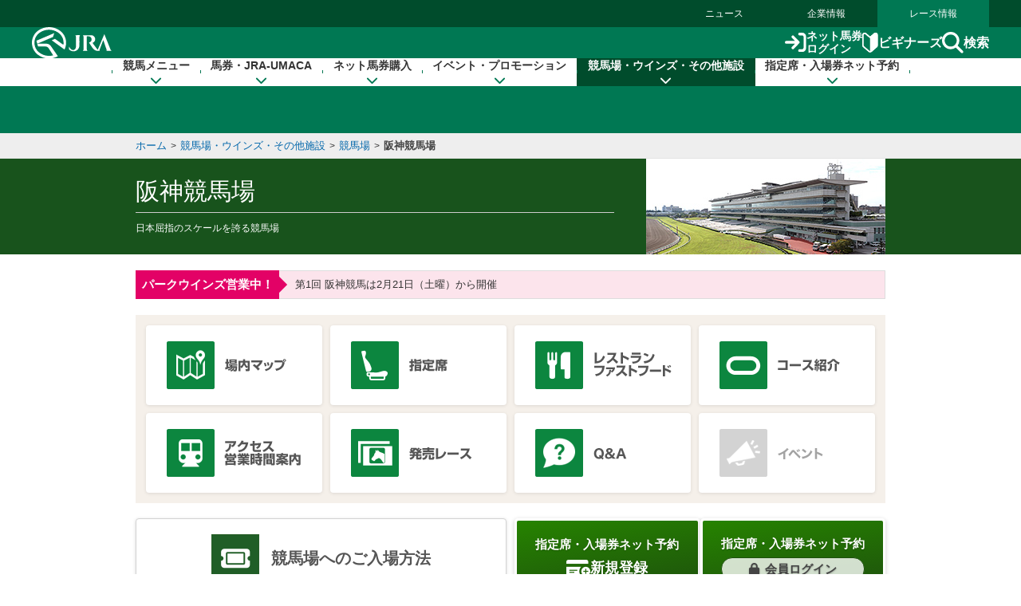

--- FILE ---
content_type: text/css
request_url: https://jra.jp/_index/_css/custom.css?ver=2025
body_size: 727
content:
/* - [重要なお知らせ（facilities配下に表示可能）]
別ディレクトリで読み込むためカスタムプロパティは使用しないでください。
---------------------------------------------------------------------- */

#emergency.announce {
    width: 100%;
    max-width: 1200px;
    margin: 30px auto;
    padding: 30px;
    border-radius: 18px;
    font-weight: bold;
}

#emergency.announce .title+* {
    margin-top: 20px;
}

#emergency.announce .title {
    font-size: 3rem;
}

#emergency.announce .title i {
    margin-right: 10px;
}

#emergency.announce a i {
    color: inherit;
}

#emergency.announce .content strong.red {
    color: #db0000;
}

#emergency.announce+#emergency.announce {
    margin-top: 20px;
}

#emergency .content {
    font-size: 2rem;
}

#emergency.announce.bg_red i {
    color: #DB0000;
}


#emergency.announce.bg_red a i {
    color: inherit;
}

#emergency.announce.bg_red .title {
    color: #DB0000;
}


#emergency.announce.bg_blue i {
    color: inherit;
}


/* --- バリエーション --- */

/* 背景赤 */
#emergency.announce.bg_red {
    background-color: #ffe9e8;
}

/* 背景青 */
#emergency.announce.bg_blue {
    background-color: #E3F2F8;
}






/* - [重要なお知らせ（facilities配下用）]
---------------------------------------------------------------------- */

#em-facilities.announce-fa {
    width: 100%;
    max-width: 1200px;
    margin: 30px auto;
    padding: 30px;
    border-radius: 18px;
    font-weight: bold;
}

#em-facilities.announce-fa .title+* {
    margin-top: 20px;
}

#em-facilities.announce-fa .title {
    font-size: 2.5rem;
}

#em-facilities.announce-fa .title i {
    margin-right: 10px;
}

#em-facilities.announce-fa a i {
    color: inherit;
}

#em-facilities.announce-fa .content strong.red {
    color: #db0000;
}

#em-facilities.announce-fa+#em-facilities.announce-fa {
    margin-top: 20px;
}

#em-facilities .content {
    font-size: 1.6rem;
}

#em-facilities.announce-fa.bg_red i {
    color: #DB0000;
}


#em-facilities.announce-fa.bg_red a i {
    color: inherit;
}

#em-facilities.announce-fa.bg_red .title {
    color: #DB0000;
}


#em-facilities.announce-fa.bg_blue i {
    color: inherit;
}


/* --- バリエーション --- */

/* 背景赤 */
#em-facilities.announce-fa.bg_red {
    background-color: #ffe9e8;
}

/* 背景青 */
#em-facilities.announce-fa.bg_blue {
    background-color: #E3F2F8;
}

--- FILE ---
content_type: text/css
request_url: https://jra.jp/facilities/race/common/css/top_common.css?version=2024
body_size: 8583
content:


#contentsBody {
	padding-bottom: 40px;
}

/*--20200227追記　緊急エリア用--*/
#emergency {
/*    margin-top: 20px;*/
    max-width: 940px;
    }
#emergency > .title { width: 100%; }
#emergency > .content { width: 100%; }


.head {

	background-color: #7b877b;
	color: #fff;
	background-color: #333;

	background-color: #33691E;
	background-color: #1B5E20;
	background-color: #18531c;

	margin: 0;
	width: 100%;

}

.head > .content {
	max-width: 940px;
	margin: 0 auto;
	height: 120px;
	box-sizing: border-box;
	overflow: hidden;
}

.head > .content:after {
	content: '';
	display: block;
	clear: both;
}



.head > .content .title {
	float: left;
	width: 600px;
	margin-top: 20px;
}


.head > .content .title > h2 {
	font-size: 167%;
	font-size: 182%;
	font-size: 197%;
	font-size: 231%;
	font-size: 3.0rem;
	line-height: 1.4;
	padding-bottom: 5px;
	border-bottom: 1px solid #ccc;
}

.head > .content > .title > p {
	font-size: 93%;
	font-size: 1.2rem;
	margin-top: 10px;
}


/* - 東京競馬場90thロゴ入り - */
.head > .content .title.logo .wrap {
	display: flex;
	width: 100%;
}

.head > .content .title.logo .wrap .txt {
	flex-grow: 1;
	padding-right: 15px;
}

.head > .content .title.logo .wrap .logo img { max-width: 86px; }

.head > .content .title.logo h2 {
	font-size: 3.0rem;
	line-height: 1.4;
	padding-bottom: 5px;
	border-bottom: 1px solid #ccc;
}

.head > .content .title.logo p {
	font-size: 93%;
	font-size: 1.2rem;
	margin-top: 10px;
}
/* - 東京競馬場90thロゴ入り（ここまで） - */


.head img {
	vertical-align: top;
}


.head > .content > .img {
	max-width: 300px;
	float: right;
}






#facilities_tab {
	max-width: 940px;
	margin: 0 auto;
	margin-top: 15px;
	margin-top: 30px;
}

#facilities_tab > ul {
	display: table;
	width: 100%;
	table-layout: fixed;
	border-collapse: collapse;
}

#facilities_tab > ul > li {
	display: table-cell;
	vertical-align: middle;
	height: 44px;
}

#facilities_tab > ul > li > a {
	display: block;
	text-align: center;
	text-decoration: none;
	color: #444;

	font-size: 123.1%;
	font-size: 1.6rem;
	background-color: #eee;
	background-color: #e6e6e6;

	line-height: 44px;

	border: 1px solid #ddd;
	border-left: none;
	border: none;

	border-left: 2px solid #fff;
	border-left: 1px solid #fff;
}


#facilities_tab > ul > li:first-child > a {
	border-left: 1px solid #ddd;
	border: none;
}


#facilities_tab > ul > li.current > a {
	background-color: #fff;
	font-weight: bold;
	color: #555;

	border-bottom: none;

	background: #1faa37;
	color: #fff;

}


#facilities_tab > ul > li.current > a {
	position: relative;
	background: #1faa37;
}

#facilities_tab > ul > li.current > a:after {
	top: 100%;
	left: 50%;
	border: solid transparent;
	content: " ";
	height: 0;
	width: 0;
	position: absolute;
	pointer-events: none;
	border-color: rgba(31, 170, 55, 0);
	border-top-color: #1faa37;
	border-width: 10px;
	margin-left: -10px;
}


.main_area > .content {
	max-width: 940px;
	margin: 0 auto;
}




#map_area {
	max-width: 940px;
	margin: 0 auto;

	display: table;
	width: 100%;

	border-collapse: collapse;
	margin-top: 30px;
}


#map_area > .left_block {
	display: table-cell;

	border: 1px solid #ddd;
	border-right: none;
	padding: 15px;

	border: none;
	padding: 0;
	padding-right: 20px;

	width: auto;
	box-sizing: border-box;

	vertical-align: top;
}

#map_area > .right_block {
	display: table-cell;
	width: 50%;

	max-width: 446px;
	width: 446px;

	background-color: #b9f5fd;

	border: 1px solid #ddd;
	border-left: none;

	border: none;
	box-sizing: border-box;
	vertical-align: top;
}


#map_area > .right_block > .inner > img {
	display: block;
	max-width: 446px;
	height: auto;
}

#map_area > .right_block > .inner > ul {
	display: none;
}

#map_area > .right_block > .inner > ul > li {
	position: absolute;
	background-color: #fff;
	padding: 4px 6px;
	border: 1px solid #ddd;
	border-radius: 4px;
	line-height: 1;
}





#map_area > .left_block > h3 {
	font-size: 123.1%;
	font-size: 1.6rem;
	font-weight: bold;
	color: #555;
	border-bottom: 1px dotted #ddd;
	border-bottom: 1px solid #e3e3e3;
}


#map_area > .left_block > ul {
	margin: 0 auto;
	margin-top: 15px;
}

#map_area > .left_block > ul > li {

	margin-top: 18px;
	margin-top: 15px;
}

#map_area > .left_block > ul > li:first-child {
	margin-left: 0;
	margin-top: 0;
}

#map_area > .left_block > ul > li > dl {
	display: table;
	width: 100%;
	table-layout: fixed;
}

#map_area > .left_block > ul > li > dl > dt {
	display: table-cell;
	font-size: 153.9%;
	font-size: 2.0rem;
	vertical-align: middle;
	max-width: 140px;
	width: 140px;
}

#map_area > .left_block > ul > li > dl > dt > a {
	text-decoration: none;
	padding: 8px 10px;
	background-color: #eee;

	color: #555;

	display: block;

	text-align: center;

	background-color: #43a047;
	border: 1px solid #43a047;
	border: 1px solid #ddd;
	border: none;

	color: #fff;
}

#map_area > .left_block > ul > li > dl > dd {
	display: table-cell;

	font-size: 123.1%;
	font-size: 108%;
	font-size: 1.4rem;
	vertical-align: middle;
	color: #444;

	border: 1px dotted #ddd;
	border: 1px solid #ddd;
	border-left: none;

	border: none;

	padding-left: 20px;
	padding-left: 15px;

	background-color: #f9eedf;
}




#map_area > .left_block > ul > li > a {
	text-decoration: none;
	font-size: 167%;
	font-size: 2.2rem;
	display: block;
	padding: 6px 10px;
	background-color: #eee;
}



#rc_list {

	margin-top: 20px;
}

#rc_list > ul {
	margin-right: -20px;
	width: 960px;

	overflow: hidden;
}

#rc_list > ul:after {
	content: '';
	display: block;
	clear: both;
}



#rc_list > ul > li {
	width: 440px;
	margin-top: 20px;
	margin-right: 20px;

	position: relative;

	float: left;

	box-sizing: border-box;

	width: 460px;
}


#rc_list > ul > li > a {
	display: block;
	border: 2px solid #ddd;

	text-decoration: none;
	color: #444;
	border-radius: 5px;

	overflow: hidden;

	padding: 10px;

	box-sizing: border-box;
}

#rc_list > ul > li.kaisai > a {
	background-color: #d4fbcf;
	background-color: #f9fbe7;
	border-color: #88d27e;
	border-color: #afb42b;
	border-color: #ccc;
	border: 2px solid #ccc;
}


#rc_list > ul > li > a > .inner {
	display: table;
	width: 100%;
}

#rc_list > ul > li > a > .inner > p {
	display: table-cell;
	width: 200px;
	vertical-align: middle;
}

#rc_list > ul > li > a > .inner > p > img {
	vertical-align: top;
}

#rc_list > ul > li > a > .inner > .txt {
	display: table-cell;
	vertical-align: middle;
	text-align: center;
}

#rc_list > ul > li > a > .inner > .txt > h3 {
	font-size: 2.2rem;
	letter-spacing: 0.2em;
	text-align: center;
}


#rc_list > ul > li > a > .inner > .txt > h3 > i {
	margin-right: 0.2em;
	color: #43a047;
}


#rc_list > ul > li > .label {
	position: absolute;
	top: 0;
	right: 0;
	background-color: #e4a346;
	color: #fff;
	font-weight: bold;
	font-size: 100%;
	font-size: 1.3rem;
	padding: 4px 8px;
	padding: 5px 10px;
	line-height: 1;
	border-radius: 0 5px 0 0;
	display: none;
}

#rc_list > ul > li.kaisai > .label {
	display: block;
}



.event_area {
	max-width: 940px;
	margin: 0 auto;
	margin-top: 30px;
}


.event_area > h3 {
	border-top: 4px solid #1fab37;
	border-bottom: 1px solid #e1e1e1;

	font-size: 123.1%;
	font-size: 1.6rem;

	font-weight: bold;
	color: #555;
	padding: 8px 12px;
	overflow: hidden;

	margin-bottom: 15px;
}

.event_area > a {
	display: block;
	text-decoration: none;
}

.event_area > a > div img {
	vertical-align: top;
}


.event_area > a > p.caps {
	background-color: #444;
	background-color: #18531c;
	color: #fff;
	padding: 10px;
	font-size: 93%;
	font-size: 1.2rem;
}



.event_area > a > dl {
	background-color: #18531c;
	color: #fff;
	display: table;
	table-layout: fixed;
	width: 100%;
}

.event_area > a > dl > dt {
	display: table-cell;
	width: 180px;
	background-color: #333;
	padding: 8px 10px;
	text-align: center;
	font-weight: bold;
}

.event_area > a > dl > dd {
	display: table-cell;
	color: #fff;
	text-decoration: none;
	padding: 8px 15px;
	background-color: #18531c;
}

.event_area > a:hover > dl > dd {
	color: #1faa37;
	text-decoration: underline;
}


.event_area > a > dl > dd > i {
	margin-right: 0.5em;
}


.raceImg_area {
	margin: 0 auto;
	margin-top: 30px;
	max-width: 940px;
}

.raceImg_area > .img > img {
	vertical-align: top;
}

.raceImg_area > .info {
    background-color: #333;
    color: #fff;
    padding: 10px;
	text-align: center;
}

.raceImg_area > .info > h3 {
	color: #fff;
	font-size: 2.6rem;
}

.rc_menu {
	max-width: 960px;
	margin: 0 auto;
}

.rc_menu > ul {
	margin-top: 20px;
	margin-right: -20px;

	overflow: hidden;
}

.rc_menu > ul:after {
	content: '';
	display: block;
	clear: both;
}

.rc_menu > ul > li {
	width: 240px;
	height: 80px;
	padding: 10px;
	box-sizing: border-box;
	float: left;
}

.rc_menu > ul > li > a {
	display: block;
	width: 100%;
	height: 100%;
	border: 1px solid #ddd;
	text-decoration: none;
	color: #444;
}



.rc_submenu {
	max-width: 940px;
	margin: 0 auto;
	margin-top: 10px;
	border-top: 1px dotted #ddd;
	padding-top: 20px;
}

.rc_submenu > ul {

	overflow: hidden;
}

.rc_submenu > ul:after {
	content: '';
	display: block;
	clear: both;
}

.rc_submenu > ul > li {
	width: 460px;
	height: 100px;
	box-sizing: border-box;
	float: left;

	margin-left: 20px;
}

.rc_submenu > ul > li:first-child {
	margin-left: 0;
}

.rc_submenu > ul > li > a {
	display: block;
	width: 100%;
	height: 100%;
	border: 1px solid #ddd;
	text-decoration: none;
	color: #444;
}


.sub_menu {
	max-width: 940px;
	margin: 0 auto;
	margin-top: 20px;
}

.sub_menu > ul {
	overflow: hidden;
}

.sub_menu > ul > ul:after {
	content: '';
	display: block;
	clear: both;
}


.sub_menu > ul > li {
	width: 300px;
	margin-left: 20px;

	box-sizing: border-box;
	float: left;
}

.sub_menu > ul > li:first-child {
	margin-left: 0;
}

.sub_menu > ul > li > a {
	display: block;
	box-sizing: border-box;
	text-align: center;
	padding: 10px;
	background-color: #fff;
	border: 2px solid #ddd;
	border-radius: 5px;

	font-size: 93%;
	font-size: 1.2rem;
	text-decoration: none;
	font-weight: bold;
	color: #444;
}






.kaisai_line {
	display: table;
	max-width: 940px;
	margin: 0 auto;
	margin-top: 20px;
	width: 940px;
}


.kaisai_line > .cell {
	display: table-cell;
	padding: 0 10px;
	position: relative;
	width: 220px;
	box-sizing: border-box;
}

.kaisai_line > .cell:first-child {
	padding: 0;
	width: auto;
}


.kaisai_line > .cell > a.grid {
	text-align: center;
	margin-left: 10px;

	width: 220px;
	width: 100%;
	height: 100%;
	box-sizing: border-box;
	border-radius: 5px;
	border: 2px solid #ccc;
	display: block;

	position: relative;
}


.kaisai_line > .cell > a.grid > img {

	display: block;
}




/* ----- 開催中表示 ----- */



.kaisai_line > .kaisai > .grid > dl {
	display: table;
	width: 500px;
}

.kaisai_line > .kaisai > .grid > dl > dt {
	display: table-cell;
	position: relative;
	background: #e4a346;
	color: #fff;
	font-weight: bold;
	font-size: 123.1%;
	font-size: 1.6rem;
	padding: 0 10px;
	vertical-align: middle;
	white-space: nowrap;
	text-align: center;
}

.kaisai_line > .kaisai > .grid > dl > dt:after {
	left: 100%;
	top: 50%;
	border: solid transparent;
	content: " ";
	height: 0;
	width: 0;
	position: absolute;
	pointer-events: none;
	border-color: rgba(228, 163, 70, 0);
	border-left-color: #e4a346;
	border-width: 10px;
	margin-top: -10px;
}


.kaisai_line > .kaisai > .grid > dl > dd {
	display: table-cell;
	padding-left: 20px;
	vertical-align: middle;

	border: 1px dotted #ccc;

	border: 1px solid #ddd;

	border-left: none;
	padding: 10px;
	padding-left: 20px;

	background-color: #f9eedf;
}

.kaisai_line > .kaisai > .grid > dl > dd > h4 {
	font-size: 93%;
	font-size: 1.2rem;
	line-height: 1.4;
}

.kaisai_line > .kaisai > .grid > dl > dd > p {
	font-size: 108%;
	font-size: 1.4rem;
	font-weight: bold;
	line-height: 1.4;
}



.kaisai_line {
	max-width: 940px;
	margin: 0 auto;
	margin-top: 20px;
}

.kaisai_line > ul {
	width: 100%;
	display: table;
}

.kaisai_line > ul > li {
	display: table-cell;
	padding: 0;
	vertical-align: middle;
}

.kaisai_line > ul > li.kaisai {
	width: 500px;
	box-sizing: border-box;
	height: 57px;
	width: 380px;

	height: 60px;
}

.kaisai_line > ul > li.kaisai > dl {
	width: 100%;

	display: table;
}

.kaisai_line > ul > li.kaisai > dl > dt {
	display: table-cell;
	position: relative;
	background: #e4a346;
	color: #fff;
	font-weight: bold;
	font-size: 123.1%;
	font-size: 1.6rem;
	padding: 0;
	line-height: 1;
	white-space: nowrap;
	text-align: center;
	box-sizing: border-box;
	vertical-align: middle;
}

.kaisai_line > ul > li.kaisai > dl > dt:after {
	left: 100%;
	top: 50%;
	border: solid transparent;
	content: " ";
	height: 0;
	width: 0;
	position: absolute;
	pointer-events: none;
	border-color: rgba(228, 163, 70, 0);
	border-left-color: #e4a346;
	border-width: 10px;
	margin-top: -10px;
}


.kaisai_line > ul > li.kaisai > dl > dd {
	display: table-cell;
	padding-left: 20px;
	vertical-align: middle;

	border: 1px dotted #ccc;

	border: 1px solid #ddd;

	border-left: none;
	padding: 10px;
	padding: 8px;
	padding-left: 20px;

	background-color: #f9eedf;
	box-sizing: border-box;
}

.kaisai_line > ul > li.kaisai > dl > dd > h4 {
	font-size: 93%;
	font-size: 1.2rem;
	line-height: 1.4;
}

.kaisai_line > ul > li.kaisai > dl > dd > p {
	font-size: 108%;
	font-size: 123.1%;
	font-size: 1.6rem;
	font-weight: bold;
	line-height: 1.4;
}








.kaisai_line > ul > li.beginner {
	width: 220px;
	box-sizing: border-box;
	padding-left: 20px;
	height: 57px;

}

.kaisai_line > ul > li.beginner > a {
	display: block;
	background-color: #fff;
	height: 57px;

	border: 2px solid #ddd;
	border-radius: 5px;
	overflow: hidden;
	text-align: center;
}


.kaisai_line > ul > li.faq {
	width: 220px;
	box-sizing: border-box;
	padding-left: 20px;
	height: 57px;
}

.kaisai_line > ul > li.faq > a {
	display: block;
	background-color: #fff;
	height: 57px;

	border: 2px solid #ddd;
	border-radius: 5px;
	overflow: hidden;
	text-align: center;
}




.kaisai_area {
	max-width: 940px;

	margin: 0 auto;
	margin-top: 20px;
}


.kaisai_area > .inner {
	width: 100%;
	display: table;
	table-layout: fixed;
}

.kaisai_area > .inner > .header {
	display: table-cell;
	position: relative;
	background: #e4a346;
	color: #fff;
	font-weight: bold;
	font-size: 1.6rem;
	padding: 0;
	line-height: 1;
	white-space: nowrap;
	text-align: center;
	box-sizing: border-box;
	vertical-align: middle;
	width: 180px;
}

.kaisai_area > .inner > .header > span {
	left: 100%;
    top: 50%;
    border: solid transparent;
    content: " ";
    height: 0;
    width: 0;
    position: absolute;
    pointer-events: none;
    border-color: rgba(228, 163, 70, 0);
    border-width: 10px;
    margin-top: -10px;
    border-color: rgba(207, 64, 20, 0);
    border-color: rgba(165, 104, 17, 0);
    border-left-color: #e4a346;
	border-left-color: #efb571;
}
*/



.kaisai_area {
	max-width: 940px;
	margin: 0 auto;
	margin-top: 20px;
}

.kaisai_area > .inner {
	width: 100%;
	display: table;
	table-layout: fixed;
}

.kaisai_area > .inner > .header {
	display: table-cell;
	position: relative;
	background: #e4a346;
	background-color: #efb571;
	color: #fff;
	color: #6a0606;
	font-weight: bold;
	font-size: 1.5rem;
	padding: 0;
	line-height: 1;
	white-space: nowrap;
	text-align: center;
	box-sizing: border-box;
	vertical-align: middle;
	width: 180px;

}

.kaisai_area > .inner > .header > span {
	left: 100%;
    top: 50%;
    border: solid transparent;
    content: " ";
    height: 0;
    width: 0;
    position: absolute;
    pointer-events: none;
    border-color: rgba(228, 163, 70, 0);
    border-width: 10px;
    margin-top: -10px;
    border-color: rgba(207, 64, 20, 0);
    border-color: rgba(165, 104, 17, 0);
    border-left-color: #e4a346;
	border-left-color: #efb571;
}


.kaisai_area > .inner > .txt {
	display: table-cell;
	padding-left: 20px;
	vertical-align: middle;
	border: 1px dotted #ccc;
	border: 1px solid #ddd;
	border-left: none;
	padding: 10px;
	padding: 8px;
	padding-left: 20px;
	background-color: #f9eedf;
	box-sizing: border-box;
}

.kaisai_area > .inner > .txt > p {
	font-size: 1.3rem;
	line-height: 1.4;
}


.kaisai_area > .inner > .num_date {
	display: table-cell;
	padding-left: 20px;
	vertical-align: middle;
	border: 1px dotted #ccc;
	border: 1px solid #ddd;
	border-left: none;
	padding: 10px;
	padding: 8px;
	padding-left: 20px;
	background-color: #f9eedf;
	box-sizing: border-box;
}

.kaisai_area > .inner > .num_date > ul {

	overflow: hidden;
}

.kaisai_area > .inner > .num_date > ul:after {
	content: '';
	display: block;
	clear: both;
}

.kaisai_area > .inner > .num_date > ul > li {
	float: left;
	font-size: 1.6rem;
	line-height: 1.4;
	font-weight: bold;
	margin-right: 10px;
}

.kaisai_area > .inner > .num_date > ul > li > span {
	margin-right: 10px;
	font-weight: normal;
	font-size: 1.2rem;
}


.kaisai_area > .inner > .num_date > p {
	font-size: 108%;
	font-size: 123.1%;
	font-size: 1.6rem;
	font-weight: bold;
	line-height: 1.4;
}




.kaisai_area_pw {
	max-width: 940px;
	margin: 0 auto;
	margin-top: 20px;
}

.kaisai_area_pw > .inner {
	width: 100%;
	display: table;
	table-layout: fixed;
}

.kaisai_area_pw > .inner > .header {
	display: table-cell;
	position: relative;
	background: #EC407A;
	background: #e30166;
	color: #fff;
	font-weight: bold;
	font-size: 1.5rem;
	padding: 0;
	line-height: 1;
	white-space: nowrap;
	text-align: center;
	box-sizing: border-box;
	vertical-align: middle;
	width: 180px;
}

.kaisai_area_pw > .inner > .header > span {
	left: 100%;
    top: 50%;
    border: solid transparent;
    content: " ";
    height: 0;
    width: 0;
    position: absolute;
    pointer-events: none;
    border-color: rgba(228, 163, 70, 0);
    border-width: 10px;
    margin-top: -10px;
    border-color: rgba(207, 64, 20, 0);
    border-color: rgba(165, 104, 17, 0);
    border-left-color: #EC407A;
	border-left-color: #e30166;
}


.kaisai_area_pw > .inner > .txt {
	display: table-cell;
	padding-left: 20px;
	vertical-align: middle;
	border: 1px dotted #ccc;
	border: 1px solid #ddd;
	border-left: none;
	padding: 10px;
	padding: 8px;
	padding-left: 20px;
	background-color: #FCE4EC;
	box-sizing: border-box;
}

.kaisai_area_pw > .inner > .txt > p {
	font-size: 1.3rem;
	line-height: 1.4;
}



/* ----- 競馬場メニュー ----- */

.icons {
    box-sizing: border-box;
    margin: 20px auto 0 auto;
    max-width: 940px;
	background-color: #f5f0ea;
	padding: 8px;
}

.icons > ul {

	overflow: hidden;
}

.icons > ul:after {
	content: '';
	display: block;
	clear: both;
}

.icons > ul > li {
	width: 25%;
	box-sizing: border-box;
	padding: 5px;
    float: left;
	text-align: center;
}

.icons > ul > li span {
	display: block;
	background-color: #fff;
    border-radius: 4px;
	box-shadow: 0 1px 4px 0 rgba(0,0,0,0.1);
	padding: 10px;
}
.icons > ul > li > a:hover span { background-color: #f1f8e9; }


.icons > ul > li > a { display: block; }
.icons > ul > li > a:focus { outline: solid; }


.icons > ul > li span img {
	vertical-align: top;
}

.select_block {
	max-width: 940px;
    margin: 0 auto;
    background-color: #ebebeb;
    padding: 10px;
}

.select_block > ul > li > a {
	display: block;
	padding: 25px 10px;
    background-color: #fff;
    box-shadow: 0 1px 3px rgba(0,0,0,0.1);
    border-radius: 4px;
    font-size: 2.4rem;
    font-weight: bold;
    color: #444;
	text-decoration: none;
	text-align: center;
}

.select_block > ul > li > a:hover { background-color: #f1f8e9; }

.select_block > ul > li > a > i {
    margin-right: 0.8rem;
	font-size: 2.2rem;
    color: #188542;
}

.select_block > ul > li > a > span {
    font-size: 1.6rem;
    margin-left: 0.5rem;
}


.kaisai_list {
	max-width: 940px;
	margin: 0 auto;
	margin-top: 30px;
}

.kaisai_list > h3 {
	border-top: 4px solid #1fab37;
	border-bottom: 1px solid #e1e1e1;
	font-size: 123.1%;
	font-size: 1.6rem;
	font-weight: bold;
	color: #555;
	padding: 8px 12px;
	overflow: hidden;
	margin-bottom: 10px;
}

.kaisai_list > .content {
	margin-top: 10px;
	width: 100%;
}


.kaisai_list > .content > table {
	width: 100%;
	border-collapse: collapse;
}

.kaisai_list > .content > table > tbody > tr > th {
	background-color: #eee;
	background-color: #43a047;

	border: 1px solid #fff;
	text-align: right;
	padding: 4px;

}

.kaisai_list > .content > table > tbody > tr > th > a {
	font-weight: bold;
	color: #444;
	color: #fff;
	text-decoration: none;
	display: block;
	text-align: right;
}

.kaisai_list > .content > table > tbody > tr > td {
	padding: 4px;
	border: 1px solid #fff;
	text-align: right;
	font-size: 93%;
	font-size: 1.2rem;
	background-color: #f5f5f5;
	background-color: #eee;
}





#rc_news {
	margin-top: 40px;
}


#rc_news_tab {
	max-width: 940px;
	margin: 0 auto;
}

#rc_news_tab > ul {
	display: table;
	width: 100%;
	table-layout: fixed;
	border-collapse: collapse;
}

#rc_news_tab > ul > li {
	display: table-cell;
	vertical-align: middle;
	height: 44px;
}

#rc_news_tab > ul > li > a {
	display: block;
	text-align: center;
	text-decoration: none;
	color: #444;
	font-size: 123.1%;
	font-size: 1.6rem;
	background-color: #eee;
	background-color: #e6e6e6;
	line-height: 44px;
	border: 1px solid #ddd;
	border-left: none;
	border: none;
	border-left: 2px solid #fff;
	border-left: 1px solid #fff;
}


#rc_news_tab > ul > li:first-child > a {
	border-left: 1px solid #ddd;
	border: none;
}


#rc_news_tab > ul > li.current > a {
	background-color: #fff;
	font-weight: bold;
	color: #555;
	border-bottom: none;
	background: #1faa37;
	background: #268300;
	color: #fff;
}


#rc_news_tab > ul > li.current > a {
	position: relative;
	background: #1faa37;
	background: #268300;
}

#rc_news_tab > ul > li.current > a:after {
	top: 100%;
	left: 50%;
	border: solid transparent;
	content: " ";
	height: 0;
	width: 0;
	position: absolute;
	pointer-events: none;
	border-color: rgba(31, 170, 55, 0);
	border-top-color: #1faa37;
	border-top-color: #268300;
	border-width: 10px;
	margin-left: -10px;
}

#rc_news_tab > ul > li > a:hover { background-color: #dcedc8; }

#rc_news_tab > ul > li.current > a:hover {
	background-color: #2aa83d;
	background-color: #268300;
}


#rc_news > .content {
	max-width: 940px;
	margin: 0 auto;
	margin-top: 20px;
}



#rc_news > .content > .list_unit > ul > li {
	border-bottom: 1px solid #ddd;
}

#rc_news > .content > .list_unit > ul > li > a {
	display: block;
	text-decoration: none;
	color: #444;
	padding: 10px 0;
	line-height: 1.4;
}

#rc_news > .content > .list_unit > ul > li > a:hover {
	background-color: #eee;
}


#rc_news > .content > .list_unit > ul > li .inner {
	display: table;
	width: 100%;
}


#rc_news > .content > .list_unit > ul > li .inner > .icon {
	display: table-cell;
	width: 2em;
	font-weight:bold;
	padding-left: 0.5em;
}

#rc_news > .content > .list_unit#news_list_info > ul > li > a > .inner > .icon i,
#rc_news > .content > .list_unit#news_list_event > ul > li > a > .inner > .icon i {
	color: #188542;
}

/* ----- 新着情報 ----- */

#rc_news > .content > .list_unit#news_list_news > ul > li .inner > .date {
	display: table-cell;
	width: 140px;
	padding: 0;
	font-weight: bold;
	padding-left: 0.5em;
    vertical-align: top;
}

#rc_news > .content > .list_unit#news_list_news > ul > li .inner > .date > span {
	margin-left: 15px;
	background-color: #1faa37;
	padding: 4px 12px;
	color: #fff;
	font-size: 86%;
	font-size: 1.12rem;
	line-height: 1;
	font-weight: normal;
}


#rc_news > .content > .list_unit > ul > li .inner > .txt {
	display: table-cell;
	text-align: left;
    padding-left: 0.56em;
}

#rc_news > .content > .list_unit > ul > li .inner > .txt > .block {
    display: table;
}

#rc_news > .content > .list_unit > ul > li .inner > .txt > .block > span {
    display: table-cell;
}

#rc_news > .content > .list_unit > ul > li .inner > .txt > .block > span.icon {
    white-space: nowrap;
    padding-right: 5px;
    color: #268300;
}

#rc_news > .content > .list_unit > ul > li .inner > .txt span.cap {
	display: block;
	margin-bottom: 0.5em;
}

#rc_news .caution_box {
	max-width: 940px;
	margin: 0 auto;
	margin-top: 30px;
}

#rc_news .caution_box > a {
	text-decoration: none;
}

#rc_news .caution_box > a > dl {
	display: table;
	width: 100%;
}

#rc_news .caution_box > a > dl > dt {
	display: table-cell;
	background-color: #c00;
	color: #fff;
	width: 1em;
	text-align: center;
	padding: 0.5em 1em;
	font-size: 1.6rem;
}


#rc_news .caution_box > a > dl > dd {
	display: table-cell;
	text-align: left;
	padding: 0.6em 1em;
	background-color: #f5f5f5;

	font-size: 108%;
	font-size: 1.4rem;
	font-weight: bold;
	color: #444;
	color: #c00;
}

#rc_news .caution_box > a:hover > dl > dd {
	background-color: #c00;
	background-color: #c90;
	color: #fff;
}


strong { font-weight: bold; }

/* --- お知らせイレギュラー（リンクなし）函館のみ？ --- */
#rc_news > .content > .list_unit > ul > li.no_link {
	display: block;
	text-decoration: none;
	color: #444;
	padding: 10px 5px;
	line-height: 1.4;
}

#rc_news > .content > .list_unit > ul > li.no_link > .inner {
	display: table;
	width: 100%;
}

#rc_news > .content > .list_unit > ul > li.no_link > .inner > .title {
	display: table-cell;
}

#rc_news > .content > .list_unit > ul > li.no_link > .inner > .date {
	display: table-cell;
}

#rc_news > .content > .list_unit > ul > li.no_link > .inner > .txt {
	display: table-cell;
	text-align: left;
}



#rc_banners {
	max-width: 940px;
	margin: 0 auto;
	margin-top: 40px;
	margin-bottom: 20px;
}

#rc_banners > ul {
	display: table;
	width: 100%;
}

#rc_banners > ul > li {
	display: table-cell;
	width: 300px;
	padding-left: 20px;
	vertical-align: top;
}


#rc_banners > ul > li:first-child {
    padding-left: 0;
}

#rc_banners > ul > li > a {
	display: block;
	text-decoration: none;
	border: 1px solid #ddd;
	padding: 10px;
	box-sizing: border-box;
	width: 100%;
	height: 100%;
}

#rc_banners > ul > li > a:hover {
	background-color: #f5f5f5;
}


#rc_banners > ul > li > a > div.inner {
	display: table;
	width: 100%;
}

#rc_banners > ul > li > a > div.inner > div.icon {
	display: table-cell;
	vertical-align: middle;
	width: 60px;
}

#rc_banners > ul > li > a > div.inner > div.icon > img {
	vertical-align: top;
	width: 60px;
}

#rc_banners > ul > li > a > div.inner > div.detail {
	display: table-cell;
	vertical-align: middle;
	padding-left: 10px;
	color: #555;
}

#rc_banners > ul > li > a > div.inner > div.detail > p.header {
	font-size: 123.1%;
	font-size: 1.8rem;
	font-weight: bold;
	color: #06a;
}

#rc_banners > ul > li > a:hover > div.inner > div.detail > p.header {
	color: #02821e;
}

#rc_banners > ul > li > a > div.inner > div.detail > p.txt {
	font-size: 93%;
	font-size: 1.2rem;
}

#rc_banners > ul.col2 {
	width: 100%;
	display: block;
}

#rc_banners > ul.col2:after {
	display:block;
	content:'';
	clear:both;
}

#rc_banners > ul.col2 > li {
	padding-left: 15px;
	vertical-align: top;
	width: 50%;
	float: left;
	box-sizing: border-box;
	margin-bottom:15px;
}

#rc_banners > ul.col2 > li:nth-child(odd){
	padding-left:0;
}


#sub_banners {
	max-width: 940px;
	margin: 0 auto;
}

#sub_banners > ul {
	width: 100%;
	display: table;
}

#sub_banners > ul > li {
	display: table-cell;
	width: 300px;
	padding-left: 20px;
	vertical-align: top;
}

#sub_banners > ul > li:first-child {
    padding-left: 0;
}

#sub_banners > ul > li > a {
	display: block;
	text-decoration: none;
	border: 1px solid #ddd;
	padding: 10px;
	box-sizing: border-box;
	width: 100%;
	height: 100%;
}

#sub_banners > ul > li > a:hover {
	background-color: #f5f5f5;
}


#sub_banners > ul > li > a > div.inner {
	display: table;
	width: 100%;
}

#sub_banners > ul > li > a > div.inner > div.icon {
	display: table-cell;
	vertical-align: middle;
	width: 30px;
}

#sub_banners > ul > li > a > div.inner > div.icon img {
	width: 30px;
	vertical-align: top;
}

#sub_banners > ul > li > a > div.inner > div.detail {
	display: table-cell;
	vertical-align: middle;
	padding-left: 10px;
	color: #555;
}

#sub_banners > ul > li > a > div.inner > div.detail > p.header {
	font-size: 123.1%;
	font-size: 1.3rem;
	font-weight: bold;
	color: #06a;
}

#sub_banners > ul > li > a:hover > div.inner > div.detail > p.header {
	color: #02821e;
}

#sub_banners > ul > li > a > div.inner > div.detail > p.txt {
	font-size: 93%;
	font-size: 1.1rem;
}



#sub_banners > ul.col2 {
	width: 100%;
	display: block;
}

#sub_banners > ul.col2:after {
	display:block;
	content:'';
	clear:both;
}

#sub_banners > ul.col2 > li {
	padding-left: 15px;
	vertical-align: top;
	width: 50%;
	float: left;
	box-sizing: border-box;
	margin-bottom:15px;
}

#sub_banners > ul.col2 > li:nth-child(odd){
	padding-left:0;
}





/*2017/0726 追加*/


#movie_banners {
	max-width: 940px;
	margin: 0 auto;
	margin-top: 40px;
}

#movie_banners > ul {
	width: 100%;
}

#movie_banners > ul.top {
	margin-bottom:15px;
}

#movie_banners > ul:after {
	content:'';
	clear:both;
	display:block;
}

#movie_banners > ul > li {
	width: 100%;
	vertical-align: top;
}

#movie_banners > ul.col2 > li {
	width: 50%;
}


#movie_banners > ul > li > a {
	display: block;
	text-decoration: none;
	border: 1px solid #ddd;
	padding: 10px;
	box-sizing: border-box;
	width: 100%;
	height: 100%;
}

#movie_banners > ul > li > a:hover {
	background-color: #f5f5f5;
}


#movie_banners > ul > li > a > div.inner {
	display: table;
	width: 100%;
}

#movie_banners > ul > li > a > div.inner > div.icon {
	display: table-cell;
	vertical-align: middle;
	width: 60px;
}

#rc_banners > ul > li > a > div.inner > div.icon > img {
	vertical-align: top;
	width: 60px;
}

#movie_banners > ul > li > a > div.inner > div.detail {
	display: table-cell;
	vertical-align: middle;
	padding-left: 10px;
	color: #555;
}

#movie_banners > ul > li > a > div.inner > div.detail > p.header {
	font-size: 123.1%;
	font-size: 1.8rem;
	font-weight: bold;
	color: #06a;
}

#movie_banners > ul > li > a:hover > div.inner > div.detail > p.header {

	color: #02821e;
}

#movie_banners > ul > li > a > div.inner > div.detail > p.txt {
	font-size: 93%;
	font-size: 1.2rem;
}

#movie_banners > ul > li > a > div.inner > div.detail > p.txt > span {
	display:block;
	font-size:1.1rem;
	margin-top:5px;
}

#rc_banners > ul.col2 {
	width: 100%;
	display: block;
}

#rc_banners > ul.col2:after {
	display:block;
	content:'';
	clear:both;
}

#movie_banners > ul.col2 > li {
	padding-left: 15px;
	vertical-align: top;
	width: 50%;
	float: left;
	box-sizing: border-box;
}

#movie_banners > ul.col2 > li:nth-child(odd){
	padding-left:0;

}


/* - 競馬場へのご入場方法
------------------------------------------------------------ */
.reserve.item_flex_list.col2 > div {
	margin-bottom: 0;
}


/* - 指定席ネット予約ログイン
------------------------------------------------------------ */
.btn_seat {
	display: flex;
	width: 100%;
	gap: 5px;
}

.btn_seat > div { flex-grow: 1; }

.btn_member_login > a.btn-def.green,
.btn_member_entry > a.btn-def.green {
    padding: 10px 10px;
    font-size: 2rem;
    text-shadow: 0 1px 2px rgba(0,0,0,0.2);
    border-radius: 5px;
    box-shadow: 0 2px 4px 2px rgba(0,0,0,0.1);
    border: 3px solid #fff;
    background: linear-gradient(170deg, #268300, #1d4f0d);
    transition: all 0.3s ease-in-out;
    height: 100%;
    display: flex;
    align-items: center;
    justify-content: center;

	min-height: 100px;
}

.no-touch .btn_member_login > a.btn-def.green:hover,
.no-touch .btn_member_entry > a.btn-def.green:hover {
    background: linear-gradient(-15deg, #268300, #1d4f0d);
    border: 3px solid #fff;
}

.btn_member_login > a.btn-def.green:focus,
.btn_member_entry > a.btn-def.green:focus {
    background: linear-gradient(-15deg, #268300, #1d4f0d);
    border: 3px solid #fff;
}

.btn_member_login > a > div > span.copy,
.btn_member_entry > a > div > span.copy {
    display: block;
    font-size: 1.5rem;
}

.btn_member_login > a > div > span.login {
    margin-top: 7px;
    display: block;
    background-color: #f9f5df;
    color: #444;
    border-radius: 1em;
    text-shadow: 0 1px 2px rgba(0,0,0,0.3);
    border: 1px solid #1d4f0d;
    background-color: rgba(255,255,255,0.8);
    font-size: 1.5rem;
    padding: 3px 10px;
}

.btn_member_login > a > div > span.login i { margin-right: 0.5em; }


.btn_member_entry > a > div > span.icon {
	display: flex;
	align-items: center;
	justify-content: center;
	gap: 10px;
	margin-top: 4px;
	font-size: 1.8rem;
}

.btn_member_entry > a > div > span.icon img {
	max-width: 30px;
	vertical-align: top;
}


.anch_block + .btn_member_login { margin-top: 20px; }

.reserve .banner {
	border-radius: 5px;
    box-shadow: 0 2px 4px 2px rgba(0,0,0,0.1);
    border: 3px solid #fff;
	padding: 10px;
	background: #bad723;
	text-align: center;
}
.reserve.item_flex_list.col2 > div {
	flex-basis: calc((100% - 10px) / 2);
    max-width: calc((100% - 10px) / 2);
}
.reserve .banner img {
	height: auto;
	max-height: 56px;
}

.reserve .btn_entry a,
.reserve .btn_entry.off > div {

	display: flex;
	flex-direction: column;
	align-items: center;
	justify-content: center;
	gap: 1ch;
	height: 100%;
	padding: 15px;

	min-height: 100px;

}
.reserve .btn_entry.off > div {
	background-color: #efefef;
}
.reserve .btn_entry a div,
.reserve .btn_entry.off > div > div {
	display: flex;
	align-items:center;
}


.reserve .btn_entry a div div:first-child,
.reserve .btn_entry.off > div > div > div:first-child{
	width: 60px;
}

.reserve .btn_entry a .icon img,
.reserve .btn_entry.off > div .icon img{
	width: 60px;
}

.reserve .btn_entry.off > div .icon img {
	filter: grayscale(100%)brightness(2);;
}
.reserve .btn_entry a .detail,
.reserve .btn_entry.off > div .detail{
	padding-left: 15px;
	font-size: 2rem;
	color: #555;
}
.reserve .btn_entry.off > div .detail{
	color: #333;
}
.reserve .btn_entry.off > div .detail {
	font-size: 1.8rem;
}
.reserve .btn_entry.off > div .detail > span{
	display: block;
	text-align: center;
}
.reserve .btn_entry.off > div .detail > span  > span {
	font-weight: bold;
	font-size: 2.1rem;
}

/* - 2024年9月追記　混雑状況
------------------------------------------------------------ */

.konzatsu_banners > ul > * + *{
	margin-top: 10px;
}

.konzatsu_banners > ul > li > a {
	display: block;
	border: 1px solid #ddd;
	padding: 10px;
	width: 100%;
	height: 100%;
	color: #555;
	text-decoration: none;
	transition:0.15s ease-in-out;

	&:hover {
		background-color: #f5f5f5;
	}
}


.konzatsu_banners > ul > li > a > div.inner > div.detail > p.header {
	font-size: 123.1%;
	font-size: 1.8rem;
	font-weight: bold;
	color: #06a;

}
.konzatsu_banners > ul > li > a:hover > div.inner > div.detail > p.header {
	transition:0.15s ease-in-out;
	color: #02821e;
}

.konzatsu_banners > ul > li > a > div.inner > div.detail > p.txt {
    font-size: 93%;
    font-size: 1.2rem;
}


/* ------------------------------------------------------------

	979px以下

------------------------------------------------------------ */
@media screen and ( max-width : 979px ) {

.head > .content {
	height: auto;
}

.head > .content .title {
	max-width: 100%;
    box-sizing: border-box;
    padding: 0 10px;
    width: 100%;
	margin-top: 10px;
	margin-bottom: 10px;
}

.head > .content .title > h2 {
	border: none;
	padding-bottom: 0;
}

.head > .content > .title > p {
	margin-top: 0;
}

.head > .content > .img {
	display: none;
}

.main_area {
	width: auto;
    max-width: 100%;
	box-sizing: border-box;
    padding: 0 10px;
}


#rc_banners > ul {
    margin: 0 auto;
    width: 100%;
    overflow: hidden;
}

#rc_banners > ul > li > a > div.inner > div.detail > p.header {
	font-size: 1.4rem;
}
}


/* ------------------------------------------------------------

	855px以下

------------------------------------------------------------ */
@media screen and ( max-width : 855px ) {

.kaisai_area > .inner > .num_date > ul > li {
	margin-right: 20px;
}

.kaisai_area > .inner > .num_date > ul > li > span {
	display: block;
}

#movie_banners > ul {
	margin-bottom:25px;
}

#movie_banners > ul.top {
	margin-bottom:10px;
}

#movie_banners > ul.col2 > li {
	width: 100%;
	padding-left:0;
	margin-bottom:10px;
	float:none;
}

#rc_banners > ul,
#rc_banners > ul > li { display: block; }

#rc_banners > ul > li {
	width: 100%;
	margin-bottom: 10px;
	padding-left: 0;
	}

#rc_banners > ul > li > a > div.inner > div.detail > p.header { font-size: 1.8rem; }

}


/* ------------------------------------------------------------
	959px以下
------------------------------------------------------------ */
@media screen and ( max-width : 959px ) {
	.reserve.item_flex_list.col2 { display: block; }
	.reserve.item_flex_list.col2 > div {
		width: 100%;
        max-width: 100%;
        margin-bottom: 15px;
	}
}

/* ------------------------------------------------------------

	782px以下

------------------------------------------------------------ */
@media screen and ( max-width : 782px ) {

#sub_banners > ul > li { padding-left: 10px; }

}



/* ------------------------------------------------------------

	767px以下

------------------------------------------------------------ */
@media screen and ( max-width : 767px ) {


.kaisai_area > .inner > .num_date > ul > li {
	margin-right: 10px;
	font-size: 1.5rem;
}

.kaisai_area > .inner > .num_date > ul > li > span {
	display: block;
}

.icons > ul {
	display: block;
	overflow: hidden;
}

.icons > ul:after {
	content: '';
	display: block;
	clear: both;
}

.icons > ul > li {
	display: block;
	width: 25%;
    float: left;
	text-align: center;
}

.icons > ul > li span { padding: 2px; }

.raceImg_area > .info > h2 {
	color: #fff;
	font-size: 2.8rem;
	margin-bottom: 0.4rem;
}

.raceImg_area > .info > h2 span {
	font-size: 1.6rem;
}


#rc_banners > ul,
#rc_banners > ul > li { display: block; }

#rc_banners > ul > li {
	width: 100%;
	margin-bottom: 10px;
	padding-left: 0;
	}

#rc_banners > ul.col2 > li {
	float:none;
	width:100%;
	margin-bottom:10px;
	padding-left:0;
}


#sub_banners > ul,
#sub_banners > ul > li { display: block; }

#sub_banners > ul > li {
	width: 100%;
	margin-bottom: 10px;
	padding-left: 0;
	}

#sub_banners > ul.col2 > li {
	float:none;
	width:100%;
	margin-bottom:10px;
	padding-left:0;
}
.reserve.item_flex_list.col2 > div {
	width: 100%;
    max-width: 100%;
	margin-bottom: 15px;
}

}




/* ------------------------------------------------------------

	639px以下

------------------------------------------------------------ */
@media screen and ( max-width : 639px ) {

/*--20200227追記　緊急エリア用--*/
#emergency > .title { font-size: 1.8rem; }

.kaisai_area > .inner,
.kaisai_area > .inner > .header,
.kaisai_area > .inner > .num_date,
.kaisai_area_pw > .inner,
.kaisai_area_pw > .inner > .header,
.kaisai_area_pw > .inner > .txt { display: block; }

.kaisai_area > .inner > .header,
.kaisai_area_pw > .inner > .header {
	width: 100%;
	padding: 8px;
}

.kaisai_area > .inner > .header > span,
.kaisai_area_pw > .inner > .header > span {
	display: none;
}

.kaisai_area > .inner > .header:after {
	left: 50%;
	top: 100%;
	border: solid transparent;
	content: " ";
	height: 0;
	width: 0;
	position: absolute;
	pointer-events: none;
	border-color: rgba(228, 163, 70, 0);
	border-top-color: #e4a346;
	border-top-color: #efb571;
	border-width: 6px;
	margin-top: 0px;
	margin-left: -6px;
}

.kaisai_area_pw > .inner > .header:after {
	left: 50%;
	top: 100%;
	border: solid transparent;
	content: " ";
	height: 0;
	width: 0;
	position: absolute;
	pointer-events: none;
	border-color: rgba(228, 163, 70, 0);
	border-width: 6px;
	margin-top: 0px;
	margin-left: -6px;
	border-top-color: #EC407A;
	border-top-color: #e30166;
}

.kaisai_area > .inner > .num_date,
.kaisai_area_pw > .inner > .txt {
	border: 1px solid #ddd;
	border-top: none;
	padding-left: 10px;
}

.kaisai_area > .inner > .num_date > ul > li {
	font-size: 1.3rem;
	margin-right: 0;
	margin-top: 0.4rem;
}

.kaisai_area > .inner > .num_date > ul > li > span {
	display: inline;
}

.icons {
	padding: 5px;
}

.icons > ul > li {
	width: 50%;
	text-align: left;
	padding: 4px;
}


.event_area > a > dl {
	display: block;
	width: 100%;
}

.event_area > a > dl > dt {
	display: block;
	width: 100%;
	text-align: left;
}

.event_area > a > dl > dd {
	display: block;
}

.raceImg_area > .info {
	background-color: #333;
	width: 100%;
	position: static;
	padding: 10px;
}


.raceImg_area > .info > h3 {

	font-size: 2.0rem;
}


#rc_news > .content > .list_unit#news_list_news > ul > li .inner { display: block; }

#rc_news > .content > .list_unit#news_list_news > ul > li .inner > .date {
	display: block;
	padding-bottom: 1.0rem;
}

#rc_news > .content > .list_unit#news_list_news > ul > li.no_day .inner > .date {
	display: none;
}

#rc_news > .content > .list_unit > ul > li .inner > .txt {
	display: block;
	padding-left: 0.5rem;
}

#rc_news > .content > .list_unit > ul > li.no_link > .inner > .date {
	display: block;
	padding-bottom: 1.0rem;
}

#rc_news > .content > .list_unit > ul > li.no_link > .inner > .txt {
	display: block;
	padding-left: 0.5rem;
}

#rc_banners > ul {
	width: 100%;
}

#rc_banners > ul > li {
    float: none;
	width: 100%;
}

.select_block > ul > li > a {
    font-size: 1.8rem;
    text-align: left;
	padding-left: 3.8rem;
}

.select_block > ul > li > a > i {
	margin-right: 0.6rem;
	text-indent: -2.4rem;
}

/* ----- 指定席ネット予約ログインボタン ----- */
    .btn_member_login > a > div > span.copy {
        display: block;
        margin-right: 0;
    }

    .btn_member_login > a > div > span.login { margin-top: 5px; }


}
/* ------------------------------------------------------------

	479px以下

------------------------------------------------------------ */

@media screen and ( max-width : 479px ) {
/* ----- 指定席ネット予約ログインボタン ----- */
    .btn_member_login > a > div > span.copy,
	.btn_member_entry > a > div > span.copy { font-size: 1.6rem; }

    .btn_member_login > a > div > span.login {
        font-size: 1.4rem;
        padding: 4px 10px;
    }

	.btn_member_entry > a > div > span.icon {
        font-size: 1.8rem;
    }

.reserve .btn_entry a,
.reserve .btn_entry.off > div {
	padding: 10px;
}
.reserve .btn_entry a .detail,
.reserve .btn_entry.off > div .detail{
	padding-left: 10px;
    font-size: 1.8rem;
}

	.btn_seat { display: block; }
	.btn_seat > div + div { margin-top: 10px; }
}


/* ------------------------------------------------------------

	319px以下

------------------------------------------------------------ */

@media screen and ( max-width : 319px ) {

	.icons > ul > li {
		width: auto;
		float: none;
		min-width: 166px;
	}

.icons > ul > li > img {
	height: 70px;
	}


}



--- FILE ---
content_type: application/javascript
request_url: https://jra.jp/common/js/common2.js
body_size: 1779
content:
/*****************************************************************************/
//
//  機能：引数として渡されたURLとCNAMEパラメータを元にダミーFORMをSUBMITする。
//  引数：url   遷移先のURL
//      ：cname ProxyCGIに渡すパラメータ
//
/*****************************************************************************/
function doAction( url , cname ){
    //alert('url=['+url + ']' + '\n' + 'cname=['+cname+']');
    //渡されたCNAMEパラメータをhiddenに設定
    document.getElementById( "cname" ).value = cname;
    //alert('cname設定後=['+document.getElementById( "cname" ).value+']');
    //渡されたurlをFORMのACTION属性に設定
    document.getElementById( "commForm01" ).action=url;
    //alert('action設定後=['+document.getElementById( "commForm01" ).action+']');
    //FORMをSUBMITする
    document.getElementById( "commForm01" ).submit();
    return false;
}
/*****************************************************************************/
//  印刷用
//  機能：引数として渡されたURLとCNAMEパラメータを元にダミーFORMをSUBMITする。
//  引数：url   遷移先のURL
//      ：cname ProxyCGIに渡すパラメータ
//
/*****************************************************************************/
function doPrint( url , cname ){
    //渡されたCNAMEパラメータをhiddenに設定
    document.getElementById( "cnameprt" ).value = cname;
    //渡されたurlをFORMのACTION属性に設定
    document.getElementById( "commFormPrt" ).action=url;
    //FORMをSUBMITする
    document.getElementById( "commFormPrt" ).submit();
    return false;
}

/*****************************************************************************/
//  競走馬検索用(入力チェックあり)
//  機能：入力チェック後、doActionを実行する。
//  引数：
//
/*****************************************************************************/
function doSearch(){
    var cache_t;           //キャッシュ時間
    var h_name;            //検索キーワード
    var flag1,num1,value1; //所属オプションの変数
    var flag2,num2,value2; //性別オプションの変数
    var flag3,num3,value3; //登録・抹消オプションの変数
    var num4,value4;       //検索方法リストの変数
    var strPara;           //CGIに渡すパラメータ

    // キャッシュ時間設定
    cache_t = 'D1';

    // 検索方法に選択された値を取得
    num4 = document.search.iv_method.selectedIndex;
    value4 = document.search.iv_method.options[num4].value;

    //馬名の入力チェック
    h_name = document.getElementById("iv_h_name").value;
    if (h_name == ""){
        alert('馬名を入力してください。');
        return false;
    }

    if (h_name.length < 2) {
        alert('馬名を２文字以上で入力してください。');
        return false;
    }

    if (h_name.match( /[^ぁ-んァ-ヴｧ-ﾝﾞﾟｰー]/ ) ) {
        alert('全角カタカナまたは全角ひらがなで入力してください。');
        return false;
    }

    //所属ラジオボタンで選択された値を「getElementsByName」で取得
    num1 = document.getElementsByName("iv_belong").length; //選択肢の個数
    for (i=0; i<num1; i++) {
       flag1 = document.getElementsByName("iv_belong")[i].checked;
       if (flag1) { //値を取得できた時点でループ終了
          value1 = document.getElementsByName("iv_belong")[i].value;
          break;
       }
    }
    //性別ラジオボタンで選択された値を「getElementsByName」で取得
    num2 = document.getElementsByName("iv_sex").length; //選択肢の個数
    for (j=0; j<num2; j++) {
       flag2 = document.getElementsByName("iv_sex")[j].checked;
       if (flag2) { //値を取得できた時点でループ終了
          value2 = document.getElementsByName("iv_sex")[j].value;
          break;
       }
    }
    //登録/抹消ラジオボタンで選択された値を「getElementsByName」で取得
    num3 = document.getElementsByName("iv_hmaskbn").length; //選択肢の個数
    for (j=0; j<num3; j++) {
       flag3 = document.getElementsByName("iv_hmaskbn")[j].checked;
       if (flag3) { //値を取得できた時点でループ終了
          value3 = document.getElementsByName("iv_hmaskbn")[j].value;
          break;
       }
    }

    strPara = 'pw02uli' + cache_t + value1 + value2 + value3  + value4 + h_name;
    //doAction実行
    doAction('/JRADB/accessR.html',strPara);

    return false;
}


/*****************************************************************************/
//  PHP用
//  機能：引数として渡されたFORM名、PAGE_ID、EVENT_IDを使用してFORMをSUBMITする。
//  引数：formname   submitするformのname
//      ：page_id    PAGE_ID
//      ：event_id   EVENT_ID
//
/*****************************************************************************/
function doAction4php( formname , page_id , event_id){
	document.getElementById("PAGE_ID").setAttribute("value",page_id);
	document.getElementById("EVENT_ID").setAttribute("value",event_id);
	document.getElementById(formname).submit();
}
/*****************************************************************************/
//  PHP用
//  機能：引数として渡されたFORM名、PAGE_ID、EVENT_IDを使用してFORMをSUBMITする。
//  引数：formname   submitするformのname
//      ：page_id    PAGE_ID
//      ：event_id   EVENT_ID
//      ：selectedItemNo    一覧の中から選択された項目の識別子
//
/*****************************************************************************/
function doAction2( formname , page_id , event_id , selectedItemNo){
	document.getElementById("PAGE_ID").setAttribute("value",page_id);
	document.getElementById("EVENT_ID").setAttribute("value",event_id);
	document.getElementById("SELECTED_ITEM_NO").setAttribute("value",selectedItemNo);
	document.getElementById(formname).submit();
}
/*****************************************************************************/
//  PHP用
//  機能：お問合せ画面の入力項目をクリアする
//  引数：なし
//
/*****************************************************************************/
function clearOtoiawaseData(){
	document.mainForm.otoiawase_id.selectedIndex = 0;
	document.mainForm.otoiawase_other.value = "";
	document.mainForm.otoiawase_honbun.value = "";
	document.mainForm.otoiawase_name.value = "";
	document.mainForm.otoiawase_mail_addr.value = "";

}

/*****************************************************************************/
//  検索用
/*****************************************************************************/
function search_submit() {
    var ua = window.navigator.userAgent.toLowerCase();
    var ver = window.navigator.appVersion.toLowerCase();
    if(ua.indexOf("msie") != -1){
        if (ver.indexOf("msie 8.") != -1){
            //IE8
            document.charset='UTF-8';
        }
    }
    return true;
}


--- FILE ---
content_type: application/javascript
request_url: https://jra.jp/facilities/race/common/js/rc_top.js?version=2021
body_size: 1165
content:
/* ------------------------------------------------------------

	遶ｶ鬥ｬ蝣ｴ 繝医ャ繝�

------------------------------------------------------------ */

$(function(){
	(function(){
		
		/* - 縺顔衍繧峨○繧ｿ繝厄ｼ域眠逹諠��ｱ or 縺顔衍繧峨○縺檎┌縺�→縺阪�繧ｿ繝悶ｂ�代▽縺ｫ縺ｪ繧具ｼ�
		---------------------------------------------------------------------- */
		function set_rc_news_tab(){
			
			var news_div = $('#news_list_news');//----- 譁ｰ逹諠��ｱ
			var info_div = $('#news_list_info');//----- 縺顔衍繧峨○
			
			var tab_li = $('#rc_news_tab > ul > li');//----- 繧ｿ繝�
			
			if($('#news_list_news').length == 0){//----- 譁ｰ逹諠��ｱ縺檎┌縺�
				info_div.show();
				
				//----- 譁ｰ逹諠��ｱ縺ｮcurrent繧ｯ繝ｩ繧ｹ繧貞叙繧翫√♀遏･繧峨○縺ｫcurrent繧ｯ繝ｩ繧ｹ繧剃ｻ倅ｸ弱＠縺ｦ縲∵眠逹諠��ｱ縺ｮ繧ｿ繝悶ｒ蜑企勁
				tab_li.eq(0).removeClass('current').siblings().addClass('current').end().remove();
				//----- 縺顔衍繧峨○繧ｿ繝悶�a繧ｿ繧ｰ縺ｮ繧ｯ繝ｪ繝�け繧堤┌蜉ｹ蛹�
				tab_li.eq(1).find('a').css({'cursor':'default'}).on('click', function(){ return false; });
				
			} else {//----- 譁ｰ逹諠��ｱ縺後≠繧�
				
				if($('#news_list_info').length == 0){//----- 縺顔衍繧峨○縺檎┌縺�
					
					news_div.show();
					//----- 縺顔衍繧峨○縺ｮ繧ｿ繝悶ｒ蜑企勁
					tab_li.eq(1).remove();
					//----- 譁ｰ逹諠��ｱ繧ｿ繝悶�a繧ｿ繧ｰ縺ｮ繧ｯ繝ｪ繝�け繧堤┌蜉ｹ蛹�
					tab_li.eq(0).find('a').css({'cursor':'default'}).on('click', function(){ return false; });
					
				} else {//-----縲縺顔衍繧峨○縺後≠繧�
					
					info_div.hide();//----- 縺顔衍繧峨○繧帝撼陦ｨ遉ｺ
					
					$('#rc_news_tab > ul > li').each(function(){
						var self_num = $(this).index();
						
						$(this).children('a').on('click', function(){
							//var ti = $(this).parent().index();
							var ti = self_num;
							$('#rc_news > .content > .list_unit').eq(ti).show().siblings().hide();
							$(this).parent().addClass('current').siblings().removeClass('current');
							return false;
						});
					});
					
				}
				
			}
			
		}
		
		set_rc_news_tab();
		
		
		
		/* - 遶ｶ鬥ｬ髢句ぎ荳ｭ�√�PW髢句ぎ荳ｭ�√�遏｢蜊ｰ隱ｿ謨ｴ
		---------------------------------------------------------------------- */
		//.kaisai_area
		//.kaisai_area_pw
		
		var timer = false;
		var k_num = $('.kaisai_area').length;
		var k_pw_num = $('.kaisai_area_pw').length;
		
		function check_kaisai_arrow(){
			if(k_num > 0 || k_pw_num > 0){
				$(window).on('resize', function(){
					if(timer !== false){ clearTimeout(timer); }
					timer = setTimeout(function(){ adjust_kaisai_arrow(); }, 200);
				});
				adjust_kaisai_arrow();
			}
		}
		
		function adjust_kaisai_arrow(){
			var t;
			
			if(k_num>0){//----- 遶ｶ鬥ｬ髢句ぎ荳ｭ�√′縺ゅｋ蝣ｴ蜷�
				var k = $('.kaisai_area');
				t = Math.floor(k.find('div.inner > div.header').height()/2) + 'px';
				k.find('div.inner > div.header > span').css('top', t);
			}
			
			if(k_pw_num>0){//----- PW髢句ぎ荳ｭ�√′縺ゅｋ蝣ｴ蜷�
				var k_pw = $('.kaisai_area_pw');
				t = Math.floor(k_pw.find('div.inner > div.header').height()/2) + 'px';
				k_pw.find('div.inner > div.header > span').css('top', t);
			}
		}
		
		check_kaisai_arrow();
		
	})();
});


$(function(){
	(function(){
		/* - 縺顔衍繧峨○荳矩Κ繝舌リ繝ｼ縺ｮ鬮倥＆隱ｿ謨ｴ
		---------------------------------------------------------------------- */
		 $('#rc_banners div.inner > div.detail').matchHeight();
		
	})();
});

$(function(){
	(function(){
		/* - 縺顔衍繧峨○荳矩Κ繝舌リ繝ｼ縺ｮ鬮倥＆隱ｿ謨ｴ
		---------------------------------------------------------------------- */
		 $('#sub_banners div.inner > div.detail').matchHeight();
		
	})();
});


$(function(){
	(function(){
		/* - 繝�繝ｼ繝薙�縲鬮倥＆隱ｿ謨ｴ
		---------------------------------------------------------------------- */
		 $('#movie_banners > ul > li > a > div.inner > div.detail').matchHeight();
		
	})();
});

--- FILE ---
content_type: application/javascript
request_url: https://jra.jp/facilities/race/common/js/race.js
body_size: 986
content:
/* ------------------------------------------------------------

	遶ｶ鬥ｬ蝣ｴ

------------------------------------------------------------ */

$(function(){
	(function(){
		/* - 遶ｶ鬥ｬ蝣ｴ繝｡繝九Η繝ｼ
		---------------------------------------------------------------------- */
		//----- current陦ｨ遉ｺ
		function check_current(){
			var body_class = $('body').attr('class');
			
			if(typeof body_class !== 'undefined'){
				
				var classArray = body_class.split(' ');
				var menu_id;
				
				if(classArray.length > 0){
					for(var i=0;i<classArray.length;i++){
						if(typeof classArray[i] !== 'undefined'){
							menu_id = '#menu_' + classArray[i];
						}
					}
					
					if(typeof menu_id !== 'undefined'){
						$(menu_id).addClass('current');
					} else {
						$('dl.menu_list > dd > ul > li').removeClass('current');
					}
				}
			}
		}
		
		check_current();
		
	})();
});


--- FILE ---
content_type: application/javascript
request_url: https://jra.jp/common_r/js/component_s.js?version=202510
body_size: 4454
content:
/* ------------------------------------------------------------

	コンポーネント（静的ページ）補助用

------------------------------------------------------------ */

$(function(){
	(function(){
		
        //console.log($('html').attr('class'));
        var _app = $('html').hasClass('jra-app');// アプリチェック

		/* - a.anchorのみアンカースクロールを設定
        （data-return属性に値を設定するとreturn falseするか切り替え可能）
		---------------------------------------------------------------------- */
		function init_anchor_scroll(){
			$('body').find('a.anchor').each(function(){
				
                $(this).off('click');//--- 上書きするためにイベントを一旦削除
                
                //--- data-return属性があれば、return falseしない（値は何でもOK）
                var _r = (typeof $(this).data('return') !== 'undefined')? true : false;
                
                /*
                $(this).on('click', function(){
					//var target_pos = $($(this).attr('href')).offset().top - 10;
					var target_pos = $($(this).attr('href')).offset().top;
                    
                    if(!_app){
                        if($('div.sp_header').length > 0 && $('div.sp_header').css('display') == 'block'){
                            target_pos = $($(this).attr('href')).offset().top - 66;
                        } else {
                            target_pos = $($(this).attr('href')).offset().top - 81;
                        }
                    } else {// アプリ
                        target_pos = target_pos - 10;
                    }
                    
                    $('html,body').animate({ 'scrollTop' : target_pos }, 500, 'swing');
					
                    if(!_r){ return false; }
                    
				});
                */

                $(this).on('click', function(e){
                    
                    var _target_obj = $($(this).attr('href'));
					var target_pos = _target_obj.offset().top;
                    
                    if(!_app){
                        target_pos = _target_obj.offset().top - $('#header > .content').height();
                    } else {// アプリ
                        target_pos = target_pos - 10;
                    }

                    /*
                    if(typeof _target_obj.attr('tabIndex') === 'undefined'){
                        _target_obj.attr('tabIndex', '-1');
                    }
                    */
                    
                    $('html,body').animate({ 'scrollTop' : target_pos }, 500, 'swing', function(){
                        _target_obj.focus();
                        //console.log(document.activeElement);
                    });
					
                    if(!_r){
                        //return false;
                        //e.preventDefault();// リンクのデフォルト挙動を防ぐ
                    }
                    
				});
			});
		}
		
        if($('a.anchor').length>0){ init_anchor_scroll(); }
        
		
		/* - pager disabled
		-------------------------------------------------- */
        function init_pager(){
            $('div.pager').each(function(){
                $(this).find('.disabled').find('a').removeAttr('onclick');
                $(this).find('.disabled').find('a').on('click', function(){
                    return false;
                });
            });
        }
        
        if($('div.pager').length>0){ init_pager(); }
        
        
		
		/* - form dropdown width
		-------------------------------------------------- */
		function set_dropdownW(){
            $('div.dropdown').each(function(){
                if(typeof $(this).data('width') !== 'undefined'){
                    var w = $(this).data('width') + 'px';
                    $(this).css({width:w});
                }
            });
        }
        
        if($('div.dropdown').length>0){ set_dropdownW(); }
        
        
        /* - collapse コンポーネント（aタグまたはbuttonタグのみ｜閉じるボタンはaタグのみ）
		-------------------------------------------------- */
        function init_collapse(){
            $('.collapse').each(function(){
                
                var _self = $(this);
                var _tag = _self.prop('tagName');//--- 要素名の取得
                
                //--- aタグならhref buttonタグならdata-collapse-target
                var _target = (_tag =='A')? _self.attr('href') : _self.data('collapse-target');
                //var _icon = $(this).find('i.fa');
                var _icon = (_self.find('i.fa').length > 0)? _self.find('i.fa') : ((_self.find('i.fa-solid').length > 0)? _self.find('i.fa-solid') : '');


                var _def_text = _self.text();
                var _opened_text = (typeof _self.data('opened-text') !== 'undefined')? _self.data('opened-text') : '';
                
                //var _text = _self.text();
                //console.log(_text);

                
                var _target_check = ($(_target).length > 0)? true : false;

                if(!_target_check){
                    _self.css('display', 'none');
                }
                
                _self.on('click', function(){
                    
                    var _r = (typeof _self.data('return') !== 'undefined')? true : false;
                    
                    if(_target_check){
                        if($(_target).hasClass('show')){
                            $(_target).removeClass('show');

                            if(_self.find('.fa-chevron-circle-down').length > 0){
                                _self.find('i').css({
                                    'position': 'relative',
                                    'top': '0',
                                    'transform': 'rotate(0)'
                                });
                            } else {
                                _self.find('i').css('transform', 'rotate(0)');
                            }
                            
                            for(var i=0;i<_self.contents().length;i++){
                                if(_self.contents()[i].nodeType === 3){
                                    var _t = _self.contents()[i];
                                    _t.textContent = _def_text;
                                }
                            }
                            
                        } else {
                            $(_target).addClass('show');
                            //_icon.removeClass('fa-circle-chevron-down').addClass('fa-circle-chevron-up');
                            //$(_target).focus();
                            $(_target).trigger('focus');
                            
                            if(_self.find('.fa-chevron-circle-down').length > 0){
                                _self.find('i').css({
                                    'position': 'relative',
                                    'top': '-1px',
                                    'transform': 'rotate(180deg)'
                                });
                            } else {
                                _self.find('i').css('transform', 'rotate(180deg)');
                            }
                            
                            if(_opened_text != ''){
                                for(var i=0;i<_self.contents().length;i++){
                                    if(_self.contents()[i].nodeType === 3){
                                        var _t = _self.contents()[i];
                                        //console.log('textContent : ', _t.textContent);
                                        _t.textContent = _opened_text;
                                        //console.log('textContent : ', _t.textContent);
                                    }
                                }
                            }
                        }
                    }
                    
                    if(!_r){ return false; }
                    
                });
                
                //console.log($(_target).find('.collapse-close-btn').find('a'));
                
                //--- 閉じるボタン
                $(_target).find('.collapse-close-btn').find('a').on('click', function(){
                    //$(_target).removeClass('on');
                    $(_target).removeClass('show');
                    
                    /*
                    if(_self.find('.fa-chevron-up').length > 0){
                        _self.find('.fa-chevron-up').removeClass('fa-chevron-up').addClass('fa-chevron-down');
                    } else if(_self.find('.fa-chevron-circle-up').length > 0){
                        _self.find('.fa-chevron-circle-up').removeClass('fa-chevron-circle-up').addClass('fa-chevron-circle-down');
                    }*/

                    if(_self.find('i').length>0){
                        _self.find('i').css('transform', 'rotate(0)');
                    }

                   //_self.focus();
                   _self.trigger('focus');
                   return false;
                });
                
            });
        }
        
		if($('.collapse').length>0){ init_collapse(); }
        
        
        /* - バックナンバーコンポーネント（.bn-area｜.bn-list）
		-------------------------------------------------- */
        function init_backnumber(){
            
            //var _bn_type = '';//--- バックナンバータイプ
            
            if($('.bn-area').length>0){//--- リンクリストスタイルのバックナンバーエリアがある場合
                var _targetB = '#bn_' + $('body').data('current-year');
                $(_targetB).addClass('current').siblings().removeClass('current');
            }
            
            if($('.bn-list').length>0){//--- ドロップダウンスタイルのバンクナンバーがある場合
               
                var _targetNum = $('body').data('current-year');
               
                $('.bn-list option').each(function(){
                    if($(this).data('year-num') == _targetNum){
                        $(this).prop('selected', true);
                        $(this).siblings().prop('selected', false);
                        var _link = $(this).val();
                        $('#btn_year_link').attr('href', _link);
                    }
                });
                
                $('#bn-year-list').on('change', function(){
                    var _link = $(this).val();
                    if(_link != '0'){
                        $('#btn_year_link').off('click');
                        $('#btn_year_link').attr('href', _link);
                    } else {//--- 項目名がセレクトされている場合
                        $('#btn_year_link').attr('href', '#').on('click', function(){
                            return false;
                        });
                    }
                });
               
            }
            
        }
        
        init_backnumber();
        
        
        /* - ブロックスキップコンポーネント
		-------------------------------------------------- */
		function init_block_skip(){
			
            $('.block_skip').each(function(){
                var _self = $(this);
                
                var _skip_p = _self.children('p')
                var _skip_a = _skip_p.children('a');
                
                _skip_a.on('focus', function(){
                    _skip_p.addClass('focused');
                }).on('blur', function(){
                    _skip_p.removeClass('focused');
                }).on('click', function(){
                    _skip_p.removeClass('focused');
                    var target_pos = $(_skip_a.attr('href')).offset().top;
                    $('window').scrollTop(target_pos);
                });
                
            });
            
		}
		
        if($('.block_skip').length>0){
            init_block_skip();
        }
        
        
        /* - ユニットリストのリバース（liの並び順を逆順に）
		-------------------------------------------------- */
        function init_unit_list_reverse(){
            $('ul.unit_list.unit-reverse').html($('ul.unit_list.unit-reverse > li').get().reverse());
        }
        
        if($('ul.unit_list.unit-reverse').length>0){ init_unit_list_reverse(); }
        
        
        /* - 競馬メニュー 関連メニュー
		-------------------------------------------------- */
        //--- current
        function check_keiba_related_menu_current(){
            var _targetB = '#related_menu_' + $('body').data('keiba-related-menu');
            $(_targetB).addClass('current').siblings().removeClass('current');
        }
        
        //--- menu_btn
        function init_keiba_related_menu(){
            
            var _menu = $('#keiba_related_menu');
            var _btn = $('#keiba_related_menu > div.content > p.menu_btn');
            
            _btn.find('a').on('click', function(){
                if(_menu.hasClass('on')){
                    _menu.removeClass('on');
                } else {
                    _menu.addClass('on');
                }
                return false;
            });
            
            check_keiba_related_menu_current();
        }
        
        if($('#keiba_related_menu').length>0){ init_keiba_related_menu(); }
        
        
        /* - 画像リストコンポーネント（画像キャプション）
		-------------------------------------------------- */
        function check_img_line_list_component(){
            
            $('.img_line_list').each(function(){
                var _self = $(this);
                if(_self.find('.cap').length>0){
                    _self.find('.cap').matchHeight();
                }
            });
            
        }
        
        check_img_line_list_component();
        
        
        
        /* - 重賞アイコン 画像版
		-------------------------------------------------- */
        function check_grade_icon_img(){
            $('.grade_icon').each(function(){
                if($(this).children('img').length>0){
                    if(!$(this).hasClass('img')){
                        $(this).addClass('img');
                    }
                }
            });
        }
        
        check_grade_icon_img();
        
        
        /* - データリスト flex版
		-------------------------------------------------- */
        function check_data_list_flex(){
            $('.data_line_list.flex').each(function(){
                
                var _self = $(this);
                
                if($(this).data('head-width')){
                    
                    var _w = $(this).data('head-width');
                    
                    if(_w <= 400 && _w >= 140){
                        $(this).children('li').each(function(){
                            $(this).find('.data_list_unit > div.head').css({
                                //'min-width': _w + 'px',
                                'flex-basis': _w + 'px'
                            });
                            
                            $(this).find('.data_list_unit > div.content').css({
                                'width': 'auto',
                                'flex-basis': 'auto'
                            });
                        });
                    }
                    
                }
                
                
            });
        }
        
        check_data_list_flex();
        
        
        /* - タブ切り替えコンポーネント
		-------------------------------------------------- */
        function check_tab_contents(){
            
            $('.nav.tab, .nav.pills').each(function(){
                
                var _target = $(this).data('tab-target');
                
                if(typeof _target !== 'undefined'){
                    
                    var _return_flag = false;
                    
                    //--- data-return属性がある場合
                    if(typeof $(this).data('return') !== 'undefined'){
                        var _return_flag = true;
                    }
                    
                    var _current_count = 0;
                    var _target_id = '#' + _target;
                    
                    $(this).children().each(function(i){
                        var _self = $(this);
                        
                        if(_self.children('a').length>0){
                            var _a = _self.children('a');
                            _a.on('click', function(){
                                var _id = $(this).attr('href');
                                $(_id).addClass('on').siblings().removeClass('on');
                                _self.addClass('current').siblings().removeClass('current');
                                
                                if(!_return_flag){
                                    return false;
                                }
                                
                            });
                            //--- htmlに.currentクラスがある場合は優先する
                            if(_self.hasClass('current')){ _current_count = i; }
                        }
                    });
                    
                    //$(this).children().eq(_current_count).find('a').click();
                    $(this).children().eq(_current_count).find('a').trigger('click');
                }
            });
            
        }
        
        check_tab_contents();


        /* - 画像リスト（flex）コンポーネント
		-------------------------------------------------- */
        function check_img_flex(){
            
            $('.img_flex_list').each(function(){
                var _empty_cell = '';
                for(var i=0;i<$(this).children('div').length;i++){
                    _empty_cell += '<div class="empty"></div>\n';
                }

                $(this).append($(_empty_cell));

                if($(this).hasClass('cap-v-center')){
                    $(this).children('div').find('.cap').matchHeight();
                }

            });

        }

        check_img_flex();


        /* - flexアイテムリストコンポーネント
		-------------------------------------------------- */
        function check_item_flex(){
            
            $('.item_flex_list').each(function(){
                var _empty_cell = '';
                for(var i=0;i<$(this).children('div').length;i++){
                    _empty_cell += '<div class="empty"></div>\n';
                }

                $(this).append($(_empty_cell));
            });

        }

        check_item_flex();
        

        /* - ローカルナビ（2025.09追加）
		-------------------------------------------------- */
        function set_local_nav_current(){
            
            $('.nav-local-group').each(function(){
                const _data_name = $(this).data('group-name') + '-current';
                //console.log($('body').data(_data_name));

                $('#' + $('body').data(_data_name)).addClass('current').find('i.fa-chevron-right').addClass('fa-chevron-down').removeClass('fa-chevron-right');

            });
        }

        set_local_nav_current();
        

        /* - スクロールヒント
		-------------------------------------------------- */
        function is_ie_check(){
            var trident = navigator.userAgent.match(/Trident\/(\d+)/);
            var msie = navigator.userAgent.match(/MSIE (\d+)/);
            if(trident || msie){
                return true;
            } else {
                return false;
            }
        }

        function set_scroll_hint(){
            $('.scr, .scr-lg, .scr-md, .scr-sp').each(function(){
                $(this).addClass('js-scrollable');
            });

            new ScrollHint('.js-scrollable', { i18n: { scrollable : 'スクロールできます' } });

            $('.scroll-hint-icon-wrap').each(function(){
                check_small_hint($(this));
            });
            
        }

        if(!is_ie_check()){
            set_scroll_hint();
        }
        
        
        //--- 小さい版スクロールヒント
        function check_small_hint(obj){
            var _hint = obj.find('.scroll-hint-icon');

            if(obj.parent().find('table').length>0){
                var _table = obj.parent().find('table');
                if(_table.outerHeight() > 0 && _table.outerHeight() < 100){
                    _hint.addClass('small');
                }
            }

        }


        /* - スマホOS判定によるリンク設定切り替え
		-------------------------------------------------- */
        function check_sp_os_link_check(){
            var _uA = navigator.userAgent;
            var _user_iOS = /iPhone/i.test(_uA);
            //var _user_Android = /android.+mobile/i.test(_uA);
            var _user_Android = /android/i.test(_uA);

            $('a.sp-os-check').each(function(){
                $(this).addClass('off');//--- 一旦全て非表示
                if(typeof $(this).data('sp-os-type') !== 'undefined' && $(this).data('sp-os-type') != ''){
                    var _os = String($(this).data('sp-os-type')).toLowerCase();
                    if(_user_Android){
                        if(_os == 'android'){
                            $(this).removeClass('off');
                        }
                    } else if(_user_iOS){
                        if(_os == 'ios'){
                            $(this).removeClass('off');
                        }
                    }
                }
            });
        }

        if($('a.sp-os-check').length>0){
            check_sp_os_link_check();
        }


        /* - PC・スマホでリンク設定を切り替え
		-------------------------------------------------- */
        function sp_link_check(){
            
            var _path_mode = 'pc';//--- アドレスモード（デフォルト：PC）
            var mode = 'pc';//--- 表示モード
            var _sp_flag = false;//--- スマホフラグ
            
            var _ua = navigator.userAgent;
            
            if(_ua.match(/iPhone|Android.+Mobile/)){
                _sp_flag = true;
            }
            
            if(_sp_flag){
                mode = ($.cookie("rwd"))? $.cookie("rwd") : 'sp';//--- cookieがあれば取得、無ければspモード
                _path_mode = (mode == 'pc')? 'pc' : 'sp';
                
                if(_path_mode == 'sp'){
                    $('a.sp_link_check').each(function(){
                        var _sp_path = $(this).data('sp-link');
                        $(this).attr('href', _sp_path);
                    });
                }
            }
            
        }
        
        if($('a.sp_link_check').length>0){ sp_link_check(); }

	})();
});




--- FILE ---
content_type: application/javascript
request_url: https://jra.jp/common_r/js/scroll-hint.js?version=2022
body_size: 3271
content:
/**
 * Modules in this bundle
 * @license
 *
 * scroll-hint:
 *   license: MIT (http://opensource.org/licenses/MIT)
 *   author: steelydylan
 *   version: 1.2.3
 *
 * es6-object-assign:
 *   license: MIT (http://opensource.org/licenses/MIT)
 *   author: Rubﾃｩn Norte <rubennorte@gmail.com>
 *   maintainers: rubennorte <rubennorte@gmail.com>
 *   homepage: https://github.com/rubennorte/es6-object-assign
 *   version: 1.1.0
 *
 * This header is generated by licensify (https://github.com/twada/licensify)
 */
(function(f){if(typeof exports==="object"&&typeof module!=="undefined"){module.exports=f()}else if(typeof define==="function"&&define.amd){define([],f)}else{var g;if(typeof window!=="undefined"){g=window}else if(typeof global!=="undefined"){g=global}else if(typeof self!=="undefined"){g=self}else{g=this}g.ScrollHint = f()}})(function(){var define,module,exports;return (function e(t,n,r){function s(o,u){if(!n[o]){if(!t[o]){var a=typeof require=="function"&&require;if(!u&&a)return a(o,!0);if(i)return i(o,!0);var f=new Error("Cannot find module '"+o+"'");throw f.code="MODULE_NOT_FOUND",f}var l=n[o]={exports:{}};t[o][0].call(l.exports,function(e){var n=t[o][1][e];return s(n?n:e)},l,l.exports,e,t,n,r)}return n[o].exports}var i=typeof require=="function"&&require;for(var o=0;o<r.length;o++)s(r[o]);return s})({1:[function(require,module,exports){
/**
 * Code refactored from Mozilla Developer Network:
 * https://developer.mozilla.org/en-US/docs/Web/JavaScript/Reference/Global_Objects/Object/assign
 */

 /* fixed 2021.10.19 overflow to overflow-x */
 /* fixed 2022.04.14 .scroll-hint-text tag change (div to span) */

'use strict';

function assign(target, firstSource) {
  if (target === undefined || target === null) {
    throw new TypeError('Cannot convert first argument to object');
  }

  var to = Object(target);
  for (var i = 1; i < arguments.length; i++) {
    var nextSource = arguments[i];
    if (nextSource === undefined || nextSource === null) {
      continue;
    }

    var keysArray = Object.keys(Object(nextSource));
    for (var nextIndex = 0, len = keysArray.length; nextIndex < len; nextIndex++) {
      var nextKey = keysArray[nextIndex];
      var desc = Object.getOwnPropertyDescriptor(nextSource, nextKey);
      if (desc !== undefined && desc.enumerable) {
        to[nextKey] = nextSource[nextKey];
      }
    }
  }
  return to;
}

function polyfill() {
  if (!Object.assign) {
    Object.defineProperty(Object, 'assign', {
      enumerable: false,
      configurable: true,
      writable: true,
      value: assign
    });
  }
}

module.exports = {
  assign: assign,
  polyfill: polyfill
};

},{}],2:[function(require,module,exports){
'use strict';

Object.defineProperty(exports, "__esModule", {
  value: true
});

var _createClass = function () { function defineProperties(target, props) { for (var i = 0; i < props.length; i++) { var descriptor = props[i]; descriptor.enumerable = descriptor.enumerable || false; descriptor.configurable = true; if ("value" in descriptor) descriptor.writable = true; Object.defineProperty(target, descriptor.key, descriptor); } } return function (Constructor, protoProps, staticProps) { if (protoProps) defineProperties(Constructor.prototype, protoProps); if (staticProps) defineProperties(Constructor, staticProps); return Constructor; }; }();

var _es6ObjectAssign = require('es6-object-assign');

var _util = require('./util');

function _classCallCheck(instance, Constructor) { if (!(instance instanceof Constructor)) { throw new TypeError("Cannot call a class as a function"); } }

var defaults = {
  suggestClass: 'is-active',
  scrollableClass: 'is-scrollable',
  scrollableRightClass: 'is-right-scrollable',
  scrollableLeftClass: 'is-left-scrollable',
  scrollHintClass: 'scroll-hint',
  scrollHintIconClass: 'scroll-hint-icon',
  scrollHintIconAppendClass: '', // 'scroll-hint-icon-white'
  scrollHintIconWrapClass: 'scroll-hint-icon-wrap',
  scrollHintText: 'scroll-hint-text',
  scrollHintBorderWidth: 10,
  remainingTime: -1,
  enableOverflowScrolling: true,
  applyToParents: false,
  suggestiveShadow: false,
  offset: 0,
  i18n: {
    scrollable: 'scrollable'
  }
};

var ScrollHint = function () {
  function ScrollHint(ele, option) {
    var _this = this;

    _classCallCheck(this, ScrollHint);

    this.opt = (0, _es6ObjectAssign.assign)({}, defaults, option);
    this.items = [];
    var elements = typeof ele === 'string' ? document.querySelectorAll(ele) : ele;
    var applyToParents = this.opt.applyToParents;

    [].forEach.call(elements, function (element) {
      if (applyToParents) {
        element = element.parentElement;
      }
      element.style.position = 'relative';
      //element.style.overflow = 'auto';
      element.style.overflowX = 'auto';
      element.style.overflowY = 'hidden';
      if (_this.opt.enableOverflowScrolling) {
        if ('overflowScrolling' in element.style) {
          element.style.overflowScrolling = 'touch';
        } else if ('webkitOverflowScrolling' in element.style) {
          element.style.webkitOverflowScrolling = 'touch';
        }
      }
      var item = {
        element: element,
        scrolledIn: false,
        interacted: false
      };
      document.addEventListener('scroll', function (e) {
        if (e.target === element) {
          item.interacted = true;
          _this.updateItem(item);
        }
      }, true);
      (0, _util.addClass)(element, _this.opt.scrollHintClass);
      (0, _util.append)(element, '<div class="' + _this.opt.scrollHintIconWrapClass + '" data-target="scrollable-icon">\n        <span class="' + _this.opt.scrollHintIconClass + (_this.opt.scrollHintIconAppendClass ? ' ' + _this.opt.scrollHintIconAppendClass : '') + '">\n          <span class="' + _this.opt.scrollHintText + '">' + _this.opt.i18n.scrollable + '</span>\n        </span>\n      </div>');
      _this.items.push(item);
    });
    window.addEventListener('scroll', function () {
      _this.updateItems();
    });
    window.addEventListener('resize', function () {
      _this.updateItems();
    });
    this.updateItems();
  }

  _createClass(ScrollHint, [{
    key: 'isScrollable',
    value: function isScrollable(item) {
      var offset = this.opt.offset;
      var element = item.element;
      var offsetWidth = element.offsetWidth;

      return offsetWidth + offset < element.scrollWidth;
    }
  }, {
    key: 'checkScrollableDir',
    value: function checkScrollableDir(item) {
      var _opt = this.opt,
          scrollHintBorderWidth = _opt.scrollHintBorderWidth,
          scrollableRightClass = _opt.scrollableRightClass,
          scrollableLeftClass = _opt.scrollableLeftClass;
      var element = item.element;

      var child = element.children[0];
      var width = child.scrollWidth;
      var parentWidth = element.offsetWidth;
      var scrollLeft = element.scrollLeft;
      if (parentWidth + scrollLeft < width - scrollHintBorderWidth) {
        (0, _util.addClass)(element, scrollableRightClass);
      } else {
        (0, _util.removeClass)(element, scrollableRightClass);
      }
      if (parentWidth < width && scrollLeft > scrollHintBorderWidth) {
        (0, _util.addClass)(element, scrollableLeftClass);
      } else {
        (0, _util.removeClass)(element, scrollableLeftClass);
      }
    }
  }, {
    key: 'needSuggest',
    value: function needSuggest(item) {
      var scrolledIn = item.scrolledIn,
          interacted = item.interacted;

      return !interacted && scrolledIn && this.isScrollable(item);
    }
  }, {
    key: 'updateItems',
    value: function updateItems() {
      var _this2 = this;

      [].forEach.call(this.items, function (item) {
        _this2.updateItem(item);
      });
    }
  }, {
    key: 'updateStatus',
    value: function updateStatus(item) {
      var _this3 = this;

      var element = item.element,
          scrolledIn = item.scrolledIn;

      if (scrolledIn) {
        return;
      }
      if ((0, _util.getOffset)(element).top + Math.min(element.offsetHeight, window.innerHeight) / 2 < (0, _util.getScrollTop)() + window.innerHeight) {
        item.scrolledIn = true;
        if (this.opt.remainingTime !== -1) {
          setTimeout(function () {
            item.interacted = true;
            _this3.updateItem(item);
          }, this.opt.remainingTime);
        }
      }
    }
  }, {
    key: 'updateItem',
    value: function updateItem(item) {
      var opt = this.opt;
      var element = item.element;

      var target = element.querySelector('[data-target="scrollable-icon"]');
      this.updateStatus(item);
      if (this.isScrollable(item)) {
        (0, _util.addClass)(element, opt.scrollableClass);
      } else {
        (0, _util.removeClass)(element, opt.scrollableClass);
      }
      if (this.needSuggest(item)) {
        (0, _util.addClass)(target, opt.suggestClass);
      } else {
        (0, _util.removeClass)(target, opt.suggestClass);
      }
      if (opt.suggestiveShadow) {
        this.checkScrollableDir(item);
      }
    }
  }]);

  return ScrollHint;
}();

exports.default = ScrollHint;
module.exports = exports['default'];

},{"./util":3,"es6-object-assign":1}],3:[function(require,module,exports){
'use strict';

Object.defineProperty(exports, "__esModule", {
  value: true
});
var append = exports.append = function append(element, string) {
  var div = document.createElement('div');
  div.innerHTML = string;
  while (div.children.length > 0) {
    element.appendChild(div.children[0]);
  }
};

var addClass = exports.addClass = function addClass(element, className) {
  if (element.classList) {
    element.classList.add(className);
  } else {
    element.className += ' ' + className;
  }
};

var removeClass = exports.removeClass = function removeClass(element, className) {
  if (element.classList) {
    element.classList.remove(className);
  } else {
    element.className = element.className.replace(new RegExp('(^|\\b)' + className.split(' ').join('|') + '(\\b|$)', 'gi'), ' ');
  }
};

var getScrollTop = exports.getScrollTop = function getScrollTop() {
  return window.pageYOffset || document.documentElement.scrollTop || document.body.scrollTop || 0;
};

var getScrollLeft = exports.getScrollLeft = function getScrollLeft() {
  return window.pageXOffset || document.documentElement.scrollLeft || document.body.scrollLeft || 0;
};

var getOffset = exports.getOffset = function getOffset(el) {
  var rect = el.getBoundingClientRect();
  return {
    top: rect.top + getScrollTop(),
    left: rect.left + getScrollLeft()
  };
};

},{}]},{},[2])(2)
});


--- FILE ---
content_type: application/javascript
request_url: https://jra.jp/common_r/js/display_mode.js?version=2025
body_size: 939
content:
/* --------------------------------------------------

	表示モード切り替え 2023

-------------------------------------------------- */

function init_display_mode(){

	var _ua = navigator.userAgent.toLowerCase();
	var isApp = /jraapp/.test(_ua);
	//console.log(isApp);
    
	if(!isApp){//--- JRA APPでなければ
		var _mode = 'sp';
		
		if(document.cookie.indexOf('rwd') !== -1){
			var r = document.cookie.split('; ');
			r.forEach(function(value){
				var c = value.split('=');
				if(c[0] === 'rwd'){
					//console.log(c[1]);
					_mode = c[1];
				}
			});
		}
		
		if(_mode == 'pc'){
			var w = document.documentElement.clientWidth/980;
			var viewportContent = 'width=980, initial-scale=' + w;
			document.querySelector("meta[name='viewport']").setAttribute("content", viewportContent);
			//console.log(document.querySelector("meta[name='viewport']").getAttribute('content'));
		}
	}
    
    
}

init_display_mode();



$(function(){
	(function(){
		
		var mode_unit = $('#rwd_mode');
		
		if(navigator.userAgent.indexOf('iPhone') > 0 || navigator.userAgent.indexOf('iPod') > 0 || navigator.userAgent.indexOf('Android') > 0){
			var pc_btn = mode_unit.find('li.pc');
			var sp_btn = mode_unit.find('li.sp');
			
			if($.cookie("rwd")){
				mode = $.cookie("rwd"); //cookieがあれば取得
			} else {
				mode = "sp"; //なければスマホ表示
				
				sp_btn.addClass('current');
				pc_btn.removeClass('current');
			}
			
			if(mode == "pc"){
                pc_btn.addClass('current');
				sp_btn.removeClass('current');
			} else {
				sp_btn.addClass('current');
				pc_btn.removeClass('current');
			}
			
			//表示切り替えクリック
			$('#rwd_mode li.pc a').on('click', function(){
				$.cookie("rwd","pc",{path:'/',  expires: 7}); //cookie保存
				
				$(this).parent().addClass('current').siblings();
				
                init_display_mode();//--- viewportを調整
                
				location.reload();
                
				return false;
			});
			
			$('#rwd_mode li.sp a').on('click', function(){
				$.cookie("rwd","sp",{path:'/', expires: 7}); //cookie保存
				
				$(this).parent().addClass('current').siblings();
				
                location.reload();
                
                return false;
			});
			
		} else {
			mode_unit.hide();
		}

		//--- JRA APPの場合
		var _app = $('html').hasClass('jra-app');
		if(_app) {
			mode_unit.hide();
		}
		
		
	})();
});


